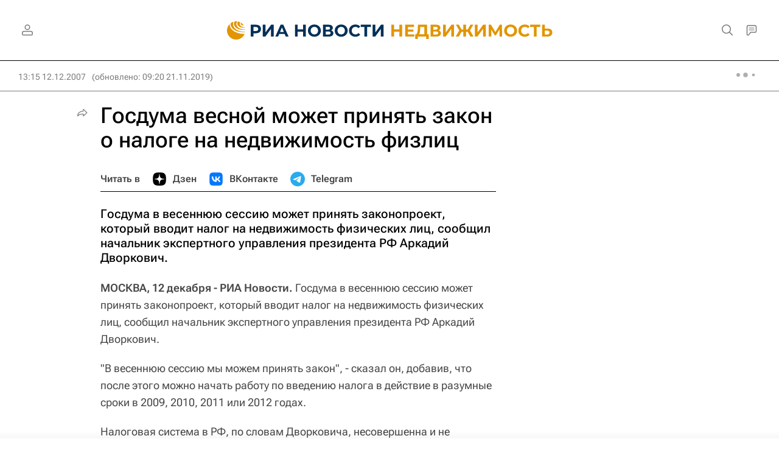

--- FILE ---
content_type: text/html
request_url: https://tns-counter.ru/nc01a**R%3Eundefined*rian_ru/ru/UTF-8/tmsec=rian_ru/247834840***
body_size: -73
content:
A79F7806696DCE7FX1768803967:A79F7806696DCE7FX1768803967

--- FILE ---
content_type: application/javascript
request_url: https://cdnn21.img.ria.ru/min/js/libs/form.js?99eee7633
body_size: 2437
content:
var $jscomp={scope:{},findInternal:function(a,e,c){a instanceof String&&(a=String(a));for(var d=a.length,f=0;f<d;f++){var g=a[f];if(e.call(c,g,f,a))return{i:f,v:g}}return{i:-1,v:void 0}}};$jscomp.defineProperty="function"==typeof Object.defineProperties?Object.defineProperty:function(a,e,c){if(c.get||c.set)throw new TypeError("ES3 does not support getters and setters.");a!=Array.prototype&&a!=Object.prototype&&(a[e]=c.value)};
$jscomp.getGlobal=function(a){return"undefined"!=typeof window&&window===a?a:"undefined"!=typeof global&&null!=global?global:a};$jscomp.global=$jscomp.getGlobal(this);$jscomp.polyfill=function(a,e,c,d){if(e){c=$jscomp.global;a=a.split(".");for(d=0;d<a.length-1;d++){var f=a[d];f in c||(c[f]={});c=c[f]}a=a[a.length-1];d=c[a];e=e(d);e!=d&&null!=e&&$jscomp.defineProperty(c,a,{configurable:!0,writable:!0,value:e})}};
$jscomp.polyfill("Array.prototype.find",function(a){return a?a:function(a,c){return $jscomp.findInternal(this,a,c).v}},"es6-impl","es3");
$(function(){var a=$(".js-form"),e=a.filter(".js-form-validate"),c=a.filter(".js-form-submit-validate"),d=a.filter(".js-form-submit-view"),f=a.filter("[data-localstorage]"),g=a.find('input[type="text"]:not([readonly]), input[type="tel"]:not([readonly]), input[type="email"]:not([readonly]), input[type="password"]:not([readonly]), input[type="url"]:not([readonly]), input[type="password"]:not([readonly]), textarea:not([readonly]), input[type="checkbox"]:not([readonly]), input[type="radio"]:not([readonly]), input[type="date"]:not([readonly]), input[type="file"]:not([readonly]), select:not([readonly])'),k=
e.find('input[type="text"]:not([readonly]), input[type="tel"]:not([readonly]), input[type="email"]:not([readonly]), input[type="password"]:not([readonly]), input[type="url"]:not([readonly]), input[type="password"]:not([readonly]), textarea:not([readonly])'),l=e.find('input[type="checkbox"]:not([readonly]), input[type="radio"]:not([readonly]), input[type="date"]:not([readonly]), input[type="file"]:not([readonly]), select:not([readonly])'),m=e.find('input[type="text"]:not([readonly]), input[type="tel"]:not([readonly]), input[type="email"]:not([readonly]), input[type="password"]:not([readonly]), input[type="url"]:not([readonly]), input[type="password"]:not([readonly]), textarea:not([readonly]), input[type="checkbox"]:not([readonly]), input[type="radio"]:not([readonly]), input[type="date"]:not([readonly]), input[type="file"]:not([readonly]), select:not([readonly])');
window.jsFormTimerValidate=null;window.jsFormSetValidity=function(b){var a=!0;b.each(function(){$(this)[0].checkValidity()||(a=!1)});return a};window.jsFormSubmitValidityView=function(b){if(b){var a=b.find(".js-form-submit-button");a&&(jsFormSetValidity($(".js-form-submit-trigger",b))?a.removeAttr("disabled").removeClass("js-form-disabled"):a.attr("disabled",!0).addClass("js-form-disabled"))}};$(function(){d.each(function(){jsFormSubmitValidityView($(this))});g.each(function(){checkNoEmptyClass($(this))})});
window.jsFormLocalStorageGet=function(b){b=b||$("form");b.filter("[data-localstorage]").each(function(){var b=$(this).data("localstorage"),a=$(this).hasClass("js-form-validate");$(this).find('input[type="checkbox"]:not([readonly]), input[type="radio"]:not([readonly]), input[type="text"]:not([readonly]), input[type="tel"]:not([readonly]), input[type="email"]:not([readonly]), input[type="password"]:not([readonly]), input[type="date"]:not([readonly]), input[type="url"]:not([readonly]), textarea:not([readonly]), select:not([readonly])').each(function(){if(!1!==
$(this).data("localstorage")){var h=$(this).prop("name")+"_"+b,h=localStorage.getItem(h),c=$(this);""!=h&&null!=h&&("checkbox"==c.prop("type")?"true"==h&&c.prop("checked",!0):"radio"==c.prop("type")?c.val()==h&&c.prop("checked",!0):c.val(h).closest("label").addClass("m-focused"),1==a&&jsFormFieldValidity(c))}})})};f.find('input[type="checkbox"]:not([readonly]), input[type="radio"]:not([readonly]), input[type="text"]:not([readonly]), input[type="tel"]:not([readonly]), input[type="email"]:not([readonly]), input[type="password"]:not([readonly]), input[type="date"]:not([readonly]), input[type="url"]:not([readonly]), textarea:not([readonly]), select:not([readonly])').on("input change paste keyup",
function(){if(0!=$(this).data("localstorage")){var b=$(this).closest("form").data("localstorage");if(""!=b){var a=$(this),b=a.prop("name")+"_"+b,a="checkbox"==a.prop("type")?a.prop("checked"):a.val();localStorage.setItem(b,a)}}});g.on("focus",function(){$(this).closest("label").addClass("m-focused")});g.on("blur",function(){$(this).closest("label").removeClass("m-focused")});window.jsFormToggleValidity=function(b,a){a=a||b;b.toggleClass("m-valid",a[0].checkValidity());b.toggleClass("m-invalid",!a[0].checkValidity())};
window.jsFormFieldValidity=function(b){b&&("radio"==b.prop("type")?b.closest("form").find('input[type="radio"][name="'+b.prop("name")+'"]:not([readonly])').each(function(){jsFormToggleValidity($(this).closest("label"),$(this))}):jsFormToggleValidity(b.closest("label"),b))};e.on("input change paste keyup",function(){jsFormToggleValidity($(this))});c.on("click",'[type="submit"]',function(){var b=$(this).closest("form");jsFormToggleValidity(b);b.hasClass("js-form-validate")&&b.find('input[type="text"]:not([readonly]), input[type="tel"]:not([readonly]), input[type="email"]:not([readonly]), input[type="password"]:not([readonly]), input[type="url"]:not([readonly]), input[type="password"]:not([readonly]), textarea:not([readonly]), input[type="checkbox"]:not([readonly]), input[type="radio"]:not([readonly]), input[type="date"]:not([readonly]), input[type="file"]:not([readonly]), select:not([readonly])').each(function(){jsFormToggleValidity($(this).closest("label"),
$(this))})});g.on("input change paste keyup",function(){checkNoEmptyClass($(this))});m.on("blur",function(){$(this).addClass("m-dirty")});k.on("input change paste keyup",function(){changeFieldsValidity($(this),!0)});k.on("blur",function(){changeFieldsValidity($(this))});l.on("input change paste keyup",function(){changeFieldsValidity($(this))});window.changeFieldsValidity=function(b,a){a="number"==typeof a?a:!0===a?1E3:!1;var c=b.data("timeout-valid");c&&clearTimeout(c);a?b.data("timeout-valid",setTimeout(function(){return jsFormFieldValidity(b)},
a)):jsFormFieldValidity(b);b.hasClass("js-form-submit-trigger")&&jsFormSubmitValidityView(b.closest("form"))};window.checkNoEmptyClass=function(b){b.closest("label").toggleClass("m-notempty",b.val()?!0:!1)};a.on("reset",function(){g.removeClass("m-dirty").closest("label").removeClass("m-focused m-valid m-invalid");var b=$(this).data("localstorage");""!=b&&$(this).find('input[type="checkbox"]:not([readonly]), input[type="radio"]:not([readonly]), input[type="text"]:not([readonly]), input[type="tel"]:not([readonly]), input[type="email"]:not([readonly]), input[type="password"]:not([readonly]), input[type="date"]:not([readonly]), input[type="url"]:not([readonly]), textarea:not([readonly]), select:not([readonly])').each(function(){localStorage.removeItem($(this).prop("name")+
"_"+b)})});$('[ role = "button" ]').on("keydown",function(b){-1!==$.inArray(b.keyCode,[13,32])&&$(this).trigger("click")});a.find(".form__date-field").each(function(){var b=$(this),a=13,c,e=Math.ceil(moment().diff(moment("2000-09-01"),"months",!0)),d=b.find(".form__datepicker"),f,g=function(a,b,c){pickmeup(a).destroy();pickmeup(a,{flat:!0,date:b,format:"DD.MM.YYYY",calendars:c,min:moment("2000-09-01").toDate(),max:new Date})};d.theinScroll();f=b.find(".form__datepicker-cal")[0];g(f,[new Date,new Date],
a);c=$(f).find(".pmu-instance").height();d.trigger("scroll-down.the-in-scroll",["0",0]);d.trigger("add-scrolling-trigger.the-in-scroll",[{name:"datepicker_prev",position:2*c,sign:"<"}]);d.on("datepicker_prev.the-in-scroll",function(b,h){a<=e?(g(f,pickmeup(f).get_date(),a),d.data("theinScroll").$box.css({"-webkit-overflow-scrolling":"auto"}),d.data("theinScroll").$box.scrollTop(14*c),d.data("theinScroll").$box.css({"-webkit-overflow-scrolling":"touch"}),a==e?++a:a=a+12<e?a+12:e):d.off("datepicker_prev.the-in-scroll")});
$(f).on("pickmeup-change",function(a){b.find(".form__date-field-input").val(moment(a.detail.date).format("DD.MM.YYYY")).closest("label").addClass("m-notempty");d.hide()})});a.on("focus click",".form__date-field-input",function(a){a.preventDefault();a.stopPropagation();var b=$(this).closest(".form__date-field").find(".form__datepicker");b.show();$(document).on("click.form__datepicker",function(a){b.hide();$(document).off("click.form__datepicker")})});a.find(".form__date-field").on("click",".form__btn",
function(a){a.preventDefault();a.stopPropagation();$(this).closest(".form__date-field").find(".form__date-field-input").trigger("focus")});a.on("dragover",".form__file-field-hover",function(a){a.preventDefault();$(this).addClass("m-dragover")}).on("dragleave",".form__file-field-hover",function(a){a.preventDefault();$(this).removeClass("m-dragover")}).on("drop",".form__file-field-hover",function(a){a.preventDefault();$(this).removeClass("m-dragover");var b=$(this).closest(".form__file-field").find('input[type="file"]');
b[0].files=a.originalEvent.dataTransfer.files;b.trigger("change")}).on("click",".form__file-field-remove",function(a){a.preventDefault();$(this).closest(".form__file-field").find('input[type="file"]').val("").trigger("change")}).on("change",'.form__file-field input[type="file"]',function(a){$(this).closest(".form__file-field").find('.form__file-field-name input[type="text"]').val(a.target.files[0]?a.target.files[0].name:"")});a.on("change",'.form__file-field input[type="file"]',function(){var a=$(this).closest(".form__file-field");
this.value?a.addClass("m-valid"):a.removeClass("m-valid")});jsFormLocalStorageGet()});window.formFocusOnInit=function(a){$(".modal__content").filter(":visible").find("input, button, textarea").filter(":not(:hidden)").filter(":not(:disabled)").eq(0).focus()};
